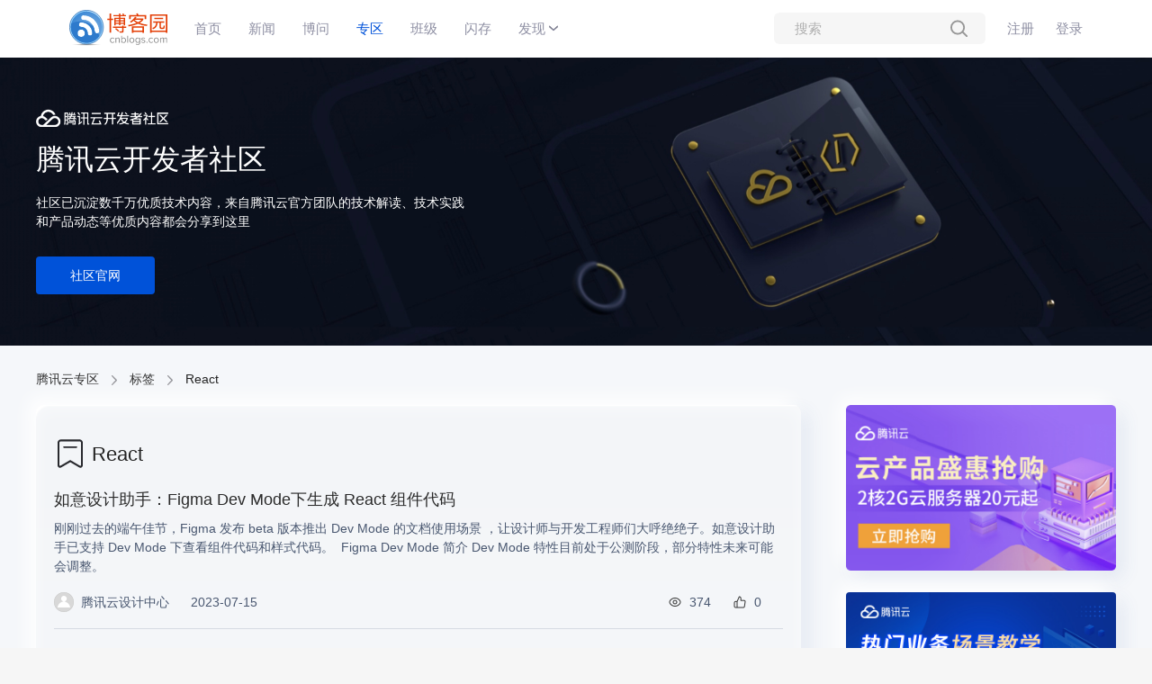

--- FILE ---
content_type: text/html; charset=utf-8
request_url: https://brands.cnblogs.com/tencentcloud/tag/React/1
body_size: 9104
content:
<!DOCTYPE html>
<html lang="zh-cn">
<head>
    <meta charset="utf-8">
    <meta http-equiv="X-UA-Compatible"
          content="IE=edge">
    <meta name="viewport"
          content="width=device-width, initial-scale=1">
    <title>React - 标签页 - 腾讯云专区 - 博客园</title>
    <link rel="stylesheet" href="/dist/tencentcloud/index.css?v=NSiFW9KQynDkKXmRyFYHZN1wMPzBctzO4J9_mgh9jyw">
    <script type="text/javascript">
    var isLogined = false;
    var brand = {
        name: 'tencentcloud',
        title: '腾讯云',
        displayName: '腾讯云'
    };
    </script>
    <script type="text/javascript" src="https://assets.cnblogs.com/scripts/jquery-3.5.1.min.js"></script>
    <script type="text/javascript" src="/dist/tencentcloud/index.js?v=YJ3IO10iIgJnHT0v79e7M67Nk0UWxIrBWI8khLqsyng"></script>
</head>
<body>
    <div class="wrapper">
        <div class="headerpage">
            <div id="top_nav" class="navbar">
    <nav id="nav_main" class="navbar-main">
        <ul id="nav_left" class="navbar-list navbar-left">
            <li class="navbar-branding">
                <a href="https://www.cnblogs.com/" title="开发者的网上家园"><img src="https://www.cnblogs.com/images/logo.svg" alt="博客园Logo" height="100%" /></a>
            </li>
            <li><a href="https://www.cnblogs.com/">首页</a></li>
            <li><a href="https://news.cnblogs.com/">新闻</a></li>
            <li><a href="https://q.cnblogs.com/">博问</a></li>
            <li class="dropdown">
                <div class="dropdown-button">
                    <a href="/" class="active">专区</a>
                </div>
                <div class="dropdown-menu brands-menu">
                            <a href="https://harmonyos.cnblogs.com">HarmonyOS</a>
                            <a href="/zego">ZEGO即构</a>
                            <a href="/tencentcloud">腾讯云</a>
                            <a href="/agora">声网</a>
                            <a href="/aerospike">Aerospike</a>
                            <a href="/openharmony">OpenHarmony</a>
                            <a href="/specdd">SpecDD敏捷开发</a>
                </div>
            </li>
            <li><a href="https://edu.cnblogs.com/">班级</a></li>
            <li><a href="https://ing.cnblogs.com/">闪存</a></li>
            <li class="dropdown">
                <div class="dropdown-button">
                    <a href="javascript:void(0)">发现</a>
                    <img src="/images/pulldown-light.svg" />
                </div>
                <div class="dropdown-menu">
                    <a href="https://home.cnblogs.com/">园子</a>
                    <a href="https://wz.cnblogs.com/">收藏</a>
                    <a href="https://zzk.cnblogs.com/">找找看</a>
                </div>
            </li>
        </ul>
        <ul id="nav_right" class="navbar-list navbar-right">
            <li id="zzk_search" class="navbar-search">
                <input id="zzk_search_input" placeholder="搜索" type="text" onkeydown="return zzk_go_enter(event);" tabindex="3">
                <a id="zzk_search_button" href="javascript:void(0);" onclick="zzk_go()">
                    <img src="/images/search.svg" />
                </a>
            </li>

                <li id="login_area"><a href="https://account.cnblogs.com/signup/">注册</a></li>
                <li><a href="https://account.cnblogs.com/signin/?returnUrl=https://brands.cnblogs.com/">登录</a></li>
        </ul>
    </nav>
    <nav id="nav_mobile"
         class="navbar-mobile">
        <ul class="navbar-list">
            <li class="navbar-branding">
                <a href="https://www.cnblogs.com/" title="开发者的网上家园">
                    <img src="https://www.cnblogs.com/images/logo.svg" alt="博客园Logo" height="100%" />
                </a>
            </li>
        </ul>
        <ul class="navbar-list">
            <li class="dropdown">
                <div class="dropdown-button" onclick="toggleDropdownMenu('#nav_dropdown_menu_brands')">
                    <span>专区</span>
                    <img src="/images/pulldown-light.svg" height="5" />
                </div>
                <div class="dropdown-menu brands-menu" id="nav_dropdown_menu_brands">
                    <a href="/">首页</a>
                            <a href="https://harmonyos.cnblogs.com" onclick="gtag('event', 'click', {
                                             'event_category': 'nav-mobile',
                                             'event_label' : '头部导航-HarmonyOS'
                                        })">
                                HarmonyOS
                            </a>
                            <a href="/zego" onclick="gtag('event', 'click', {
                                             'event_category': 'nav-mobile',
                                             'event_label' : '头部导航-ZEGO即构'
                                        })">
                                ZEGO即构
                            </a>
                            <a href="/tencentcloud" onclick="gtag('event', 'click', {
                                             'event_category': 'nav-mobile',
                                             'event_label' : '头部导航-腾讯云'
                                        })">
                                腾讯云
                            </a>
                            <a href="/agora" onclick="gtag('event', 'click', {
                                             'event_category': 'nav-mobile',
                                             'event_label' : '头部导航-声网'
                                        })">
                                声网
                            </a>
                            <a href="/aerospike" onclick="gtag('event', 'click', {
                                             'event_category': 'nav-mobile',
                                             'event_label' : '头部导航-Aerospike'
                                        })">
                                Aerospike
                            </a>
                            <a href="/openharmony" onclick="gtag('event', 'click', {
                                             'event_category': 'nav-mobile',
                                             'event_label' : '头部导航-OpenHarmony'
                                        })">
                                OpenHarmony
                            </a>
                            <a href="/specdd" onclick="gtag('event', 'click', {
                                             'event_category': 'nav-mobile',
                                             'event_label' : '头部导航-SpecDD敏捷开发'
                                        })">
                                SpecDD敏捷开发
                            </a>
                </div>
            </li>
            <li id="zzk_search" class="navbar-search">
                <input id="zzk_search_input_mobile"
                       placeholder="搜索"
                       type="text"
                       onkeydown="return zzk_go_enter(event);"
                       tabindex="3">
                <a id="zzk_search_button" href="javascript:void(0);" onclick="zzk_go()">
                    <img src="/images/search.svg" />
                </a>
            </li>
                <li id="login_area"><a href="https://account.cnblogs.com/signup/">注册</a></li>
                <li><a href="https://account.cnblogs.com/signin/?returnUrl=https://brands.cnblogs.com/">登录</a></li>
        </ul>
    </nav>
</div>
    <script>var brandName = 'tencentcloud';</script>

        </div>
        <div class="bannerpage">
            <div class="banner">
    <div class="main">
        <div class="introduce">
            <div class="brand-logo">
                <img src="/images/tencentcloud/tencent-cloud-logo.png?v=V6ES43wuFE9_Ad5h4FofXnbKyOs6dJW97XpQXmrS2ro" alt="腾讯云开发者社区" />
            </div>
            <h1>腾讯云开发者社区</h1>
            <p class="brand-intro">社区已沉淀数千万优质技术内容，来自腾讯云官方团队的技术解读、技术实践和产品动态等优质内容都会分享到这里</p>
            <div class="brand-link">
                <a href="https://cloud.tencent.com/developer?fromSource=gwzcw.6511354.6511354.6511354&cps_key=6a15b90f1178f38fb09b07f16943cf3e" target="_blank">社区官网</a>
            </div>
        </div>
    </div>
</div>
        </div>
        <div class="content">
            <div class="main">
                <div class="breadcrumb-nav">
    <a href="/tencentcloud">腾讯云专区</a>
    <img src="/images/page_right.svg" alt="" />
    <a href="javascript:void(0)">标签</a>
    <img src="/images/page_right.svg" alt="" />
    <span class="breadcrumb-nav-current">React</span>
</div>
<div class="flex">
    <div class="article">
        <div class="article-list">
            <div class="headline">
                <div class="tag-icon">
                    <img src="/images/tag.svg" alt="tag" />
                </div>
                <h1>React</h1>
            </div>
                    <div class="article-item">
        <section>
            <div class="title">
                <h2>
                    <a link-mobile-self onclick="ga('send', 'event', 'Link', 'click', 'main-article-list')" href="/tencentcloud/p/16478">
                        如意设计助手：Figma Dev Mode下生成 React 组件代码
                    </a>
                </h2>
            </div>
            <div class="summary">
                <p>刚刚过去的端午佳节，Figma 发布 beta 版本推出 Dev Mode 的文档使用场景 ，让设计师与开发工程师们大呼绝绝子。如意设计助手已支持 Dev Mode 下查看组件代码和样式代码。 ​ Figma Dev Mode 简介 Dev Mode 特性目前处于公测阶段，部分特性未来可能会调整。 </p>
            </div>
            <div class="post-info">
                <div class="author left">
                    <img src="/images/avatar.png" style="width: 22px" alt="" />
                    <span>腾讯云设计中心</span>
                </div>
                <div class="post-date left">
                    <span>2023-07-15</span>
                </div>
                <div class="likes right">
                    <img src="/images/likes.png" alt="" />
                    <span>0</span>
                </div>
                <div class="views right">
                    <img src="/images/views.png" alt="" />
                    <span>374</span>
                </div>
                <div class="clear"></div>
            </div>
        </section>
    </div>
    <div class="article-item">
        <section>
            <div class="title">
                <h2>
                    <a link-mobile-self onclick="ga('send', 'event', 'Link', 'click', 'main-article-list')" href="/tencentcloud/p/16393">
                        helux 2 发布，助你深度了解副作用的双调用机制
                    </a>
                </h2>
            </div>
            <div class="summary">
                <p>react 18 新增了启发式的并发渲染机制，副作用函数会因为组件重渲染可能调用多次，为了帮助用户理清正确的副作用使用方式，在开发模式启用StrictMode时，会刻意的故意调用两次副作用函数，来达到走查用户逻辑的效果，但此举也给部分升级用户带来了困扰，本文将讨论helux如何规避此问题。 helu</p>
            </div>
            <div class="post-info">
                <div class="author left">
                    <img src="/images/avatar.png" style="width: 22px" alt="" />
                    <span>腾讯新闻前端团队</span>
                </div>
                <div class="post-date left">
                    <span>2023-05-30</span>
                </div>
                <div class="likes right">
                    <img src="/images/likes.png" alt="" />
                    <span>0</span>
                </div>
                <div class="views right">
                    <img src="/images/views.png" alt="" />
                    <span>21</span>
                </div>
                <div class="clear"></div>
            </div>
        </section>
    </div>
    <div class="article-item">
        <section>
            <div class="title">
                <h2>
                    <a link-mobile-self onclick="ga('send', 'event', 'Link', 'click', 'main-article-list')" href="/tencentcloud/p/16232">
                        helux，一个鼓励服务注入的响应式react状态库
                    </a>
                </h2>
            </div>
            <div class="summary">
                <p>关于helux helux是一个鼓励服务注入，并支持响应式变更react的全新数据流方案，它的前身是concent（一个类vue开发体验的高性能状态管理框架），但concent自身因为需要兼容class和function保持一致的语法，且为了对其setup功能，导致内部代码量实在太大，压缩后有70多</p>
            </div>
            <div class="post-info">
                <div class="author left">
                    <img src="/images/avatar.png" style="width: 22px" alt="" />
                    <span>腾讯新闻前端团队</span>
                </div>
                <div class="post-date left">
                    <span>2023-04-15</span>
                </div>
                <div class="likes right">
                    <img src="/images/likes.png" alt="" />
                    <span>0</span>
                </div>
                <div class="views right">
                    <img src="/images/views.png" alt="" />
                    <span>29</span>
                </div>
                <div class="clear"></div>
            </div>
        </section>
    </div>
    <div class="article-item">
        <section>
            <div class="title">
                <h2>
                    <a link-mobile-self onclick="ga('send', 'event', 'Link', 'click', 'main-article-list')" href="/tencentcloud/p/15472">
                        使用hel-micro制作远程antd、tdesign-react
                    </a>
                </h2>
            </div>
            <div class="summary">
                <p>hel-micro，模块联邦sdk化，免构建、热更新、工具链无关的微模块方案 ，欢迎关注与了解 制作远程react图形组件库 使用hel-micro模块联邦技术sdk化方案，基于react组件模板制作远程antd库（hel-antd）、远程tdesign-react库（hel-tdesign-rea</p>
            </div>
            <div class="post-info">
                <div class="author left">
                    <img src="/images/avatar.png" style="width: 22px" alt="" />
                    <span>腾讯新闻前端团队</span>
                </div>
                <div class="post-date left">
                    <span>2022-10-04</span>
                </div>
                <div class="likes right">
                    <img src="/images/likes.png" alt="" />
                    <span>0</span>
                </div>
                <div class="views right">
                    <img src="/images/views.png" alt="" />
                    <span>126</span>
                </div>
                <div class="clear"></div>
            </div>
        </section>
    </div>
    <div class="article-item">
        <section>
            <div class="title">
                <h2>
                    <a link-mobile-self onclick="ga('send', 'event', 'Link', 'click', 'main-article-list')" href="/tencentcloud/p/14931">
                        基于业务沉淀组件 => manage-table
                    </a>
                </h2>
            </div>
            <div class="summary">
                <p>2020年下半年，有几张图片刷屏：有人骑在自行车上看书，有人边骑车边用电脑，有人床上铺满了一摞摞书……“边骑车边用电脑”的同学被称为“卷王”登上热搜。 慢慢的这些同学毕业了，卷王带着卷走上了社会，带动了其他人一起卷，卷的人越来越多了，苦不堪言，就导致了一些重复造轮子和造一些毫无意义的轮子的现象出现。</p>
            </div>
            <div class="post-info">
                <div class="author left">
                    <img src="/images/avatar.png" style="width: 22px" alt="" />
                    <span>腾讯新闻前端团队</span>
                </div>
                <div class="post-date left">
                    <span>2022-06-10</span>
                </div>
                <div class="likes right">
                    <img src="/images/likes.png" alt="" />
                    <span>0</span>
                </div>
                <div class="views right">
                    <img src="/images/views.png" alt="" />
                    <span>32</span>
                </div>
                <div class="clear"></div>
            </div>
        </section>
    </div>
    <div class="article-item">
        <section>
            <div class="title">
                <h2>
                    <a link-mobile-self onclick="ga('send', 'event', 'Link', 'click', 'main-article-list')" href="/tencentcloud/p/10646">
                        助力ssr，使用concent为nextjs应用加点料
                    </a>
                </h2>
            </div>
            <div class="summary">
                <p>开源不易，感谢你的支持，❤ star concent^_^ 序言 nextjs是一个非常流行的 React 服务端渲染应用框架，它很轻量，简单易上手，社区活跃，所以当我们使用react写一个需要ssr(server side render)的应用的话，基本都会首选nextjs，concent是一个新</p>
            </div>
            <div class="post-info">
                <div class="author left">
                    <img src="/images/avatar.png" style="width: 22px" alt="" />
                    <span>腾讯新闻前端团队</span>
                </div>
                <div class="post-date left">
                    <span>2020-12-19</span>
                </div>
                <div class="likes right">
                    <img src="/images/likes.png" alt="" />
                    <span>0</span>
                </div>
                <div class="views right">
                    <img src="/images/views.png" alt="" />
                    <span>20</span>
                </div>
                <div class="clear"></div>
            </div>
        </section>
    </div>
    <div class="article-item">
        <section>
            <div class="title">
                <h2>
                    <a link-mobile-self onclick="ga('send', 'event', 'Link', 'click', 'main-article-list')" href="/tencentcloud/p/8781">
                        细聊Concent & Recoil , 探索react数据流的新开发模式
                    </a>
                </h2>
            </div>
            <div class="summary">
                <p>开源不易，感谢你的支持，❤ star me if you like concent ^_^ 序言 之前发表了一篇文章 redux、mobx、concent特性大比拼, 看后生如何对局前辈，吸引了不少感兴趣的小伙伴入群开始了解和使用 concent，并获得了很多正向的反馈，实实在在的帮助他们提高了开发</p>
            </div>
            <div class="post-info">
                <div class="author left">
                    <img src="/images/avatar.png" style="width: 22px" alt="" />
                    <span>腾讯新闻前端团队</span>
                </div>
                <div class="post-date left">
                    <span>2020-06-17</span>
                </div>
                <div class="likes right">
                    <img src="/images/likes.png" alt="" />
                    <span>0</span>
                </div>
                <div class="views right">
                    <img src="/images/views.png" alt="" />
                    <span>20</span>
                </div>
                <div class="clear"></div>
            </div>
        </section>
    </div>
    <div class="article-item">
        <section>
            <div class="title">
                <h2>
                    <a link-mobile-self onclick="ga('send', 'event', 'Link', 'click', 'main-article-list')" href="/tencentcloud/p/7862">
                        redux、mobx、concent特性大比拼, 看后生如何对局前辈
                    </a>
                </h2>
            </div>
            <div class="summary">
                <p>​ 序言 redux、mobx本身是一个独立的状态管理框架，各自有自己的抽象api，以其他UI框架无关（react, vue...），本文主要说的和react搭配使用的对比效果，所以下文里提到的redux、mobx暗含了react-redux、mobx-react这些让它们能够在react中发挥功能</p>
            </div>
            <div class="post-info">
                <div class="author left">
                    <img src="/images/avatar.png" style="width: 22px" alt="" />
                    <span>腾讯新闻前端团队</span>
                </div>
                <div class="post-date left">
                    <span>2020-04-06</span>
                </div>
                <div class="likes right">
                    <img src="/images/likes.png" alt="" />
                    <span>0</span>
                </div>
                <div class="views right">
                    <img src="/images/views.png" alt="" />
                    <span>25</span>
                </div>
                <div class="clear"></div>
            </div>
        </section>
    </div>
    <div class="article-item">
        <section>
            <div class="title">
                <h2>
                    <a link-mobile-self onclick="ga('send', 'event', 'Link', 'click', 'main-article-list')" href="/tencentcloud/p/7768">
                        体验concent依赖收集，赋予react更多想象空间
                    </a>
                </h2>
            </div>
            <div class="summary">
                <p>concent v2版本的发布了，在保留了和v1一模一样的api使用方式上，内置了依赖收集系统，支持同时从状态、计算结果和副作用3个维度收集依赖，建立其精确更新路径，当然也保留了v1的依赖标记特性，支持用户按需选择是让系统自动收集依赖还是人工管理依赖，大多数场景，推荐使用自动收集依赖，除非非常在意渲</p>
            </div>
            <div class="post-info">
                <div class="author left">
                    <img src="/images/avatar.png" style="width: 22px" alt="" />
                    <span>腾讯新闻前端团队</span>
                </div>
                <div class="post-date left">
                    <span>2020-03-20</span>
                </div>
                <div class="likes right">
                    <img src="/images/likes.png" alt="" />
                    <span>0</span>
                </div>
                <div class="views right">
                    <img src="/images/views.png" alt="" />
                    <span>14</span>
                </div>
                <div class="clear"></div>
            </div>
        </section>
    </div>
    <div class="article-item">
        <section>
            <div class="title">
                <h2>
                    <a link-mobile-self onclick="ga('send', 'event', 'Link', 'click', 'main-article-list')" href="/tencentcloud/p/7553">
                        当 Flutter 遇见 Web，会有怎样的秘密？
                    </a>
                </h2>
            </div>
            <div class="summary">
                <p>作者：haigecao，腾讯 CSIG Web 开发工程师 在线教育团队（简称：OED）已经将 Flutter 这样技术在业务中落地了，做为 IMWeb 前端团队的我们也要进行一些尝试。本文从前端角度进行 Flutter 开发的概况描述。主要是为了让您了解和感受一下：Flutter to Web 的</p>
            </div>
            <div class="post-info">
                <div class="author left">
                    <img src="/images/avatar.png" style="width: 22px" alt="" />
                    <span>腾讯技术工程官方号</span>
                </div>
                <div class="post-date left">
                    <span>2020-02-12</span>
                </div>
                <div class="likes right">
                    <img src="/images/likes.png" alt="" />
                    <span>0</span>
                </div>
                <div class="views right">
                    <img src="/images/views.png" alt="" />
                    <span>39</span>
                </div>
                <div class="clear"></div>
            </div>
        </section>
    </div>
    <div class="article-item">
        <section>
            <div class="title">
                <h2>
                    <a link-mobile-self onclick="ga('send', 'event', 'Link', 'click', 'main-article-list')" href="/tencentcloud/p/7515">
                        【Concent杂谈】精确更新策略
                    </a>
                </h2>
            </div>
            <div class="summary">
                <p>一晃就到2020年了，时间过得真的是飞快，伴随着q群一些热心小伙伴的反馈和我个人实际的业务落地场景，Concent已进入一个非常稳定的运行阶段了，在此开年之际，新开一个杂谈系列，会不定期更新，用于做一些总结或者回顾，内容比较随心，想到哪里写到哪里，不会抬拘于风格和形式，重在探讨和温故知新，并激发灵感</p>
            </div>
            <div class="post-info">
                <div class="author left">
                    <img src="/images/avatar.png" style="width: 22px" alt="" />
                    <span>腾讯新闻前端团队</span>
                </div>
                <div class="post-date left">
                    <span>2020-01-15</span>
                </div>
                <div class="likes right">
                    <img src="/images/likes.png" alt="" />
                    <span>0</span>
                </div>
                <div class="views right">
                    <img src="/images/views.png" alt="" />
                    <span>25</span>
                </div>
                <div class="clear"></div>
            </div>
        </section>
    </div>
    <div class="article-item">
        <section>
            <div class="title">
                <h2>
                    <a link-mobile-self onclick="ga('send', 'event', 'Link', 'click', 'main-article-list')" href="/tencentcloud/p/7457">
                        腾讯高性能跨端框架 Hippy 正式开源
                    </a>
                </h2>
            </div>
            <div class="summary">
                <p>Hippy介绍视频 简介 Hippy 是一款高性能跨端开发框架，为前端开发者提供他们所熟悉的 React、Vue 来进行高性能跨端开发，克服了 H5 开发时受浏览器接口和实现不统一的限制，能够充分使用客户端能力，并保留了 H5 开发的灵活性。 该项目在腾讯内部已经运行达3年之久，已经跨 BG 共有 </p>
            </div>
            <div class="post-info">
                <div class="author left">
                    <img src="/images/avatar.png" style="width: 22px" alt="" />
                    <span>腾讯开源</span>
                </div>
                <div class="post-date left">
                    <span>2019-12-30</span>
                </div>
                <div class="likes right">
                    <img src="/images/likes.png" alt="" />
                    <span>0</span>
                </div>
                <div class="views right">
                    <img src="/images/views.png" alt="" />
                    <span>64</span>
                </div>
                <div class="clear"></div>
            </div>
        </section>
    </div>
    <div class="article-item">
        <section>
            <div class="title">
                <h2>
                    <a link-mobile-self onclick="ga('send', 'event', 'Link', 'click', 'main-article-list')" href="/tencentcloud/p/7278">
                        应战Vue3 setup，Concent携手React出招了！
                    </a>
                </h2>
            </div>
            <div class="summary">
                <p>vue3里的setup特性提出很久了，如果有了setup特性的加持，react应用是不是能变得更加犀利，代码组织方式是不是将具有更大的想象空间呢？ 序言 大概是在6月份左右在某乎看到了Vue Function-based API RFC这篇文章，给了我极大的灵感，在这之前我一直有一个想法，想统一函数</p>
            </div>
            <div class="post-info">
                <div class="author left">
                    <img src="/images/avatar.png" style="width: 22px" alt="" />
                    <span>腾讯新闻前端团队</span>
                </div>
                <div class="post-date left">
                    <span>2019-11-18</span>
                </div>
                <div class="likes right">
                    <img src="/images/likes.png" alt="" />
                    <span>0</span>
                </div>
                <div class="views right">
                    <img src="/images/views.png" alt="" />
                    <span>9</span>
                </div>
                <div class="clear"></div>
            </div>
        </section>
    </div>
    <div class="article-item">
        <section>
            <div class="title">
                <h2>
                    <a link-mobile-self onclick="ga('send', 'event', 'Link', 'click', 'main-article-list')" href="/tencentcloud/p/7223">
                        concent 骚操作之组件创建&状态更新
                    </a>
                </h2>
            </div>
            <div class="summary">
                <p>❤ star me if you like concent ^_^ 进化中的组件 随着react 16.8发布了稳定版本的hook特性，原来官网文档里对SFC的描述也修改为了FC，即无状态函数组件变更为了函数组件，官方代言人Dan Abramov也在各种场合开始向社区力推hook，将其解读为下一个5</p>
            </div>
            <div class="post-info">
                <div class="author left">
                    <img src="/images/avatar.png" style="width: 22px" alt="" />
                    <span>腾讯新闻前端团队</span>
                </div>
                <div class="post-date left">
                    <span>2019-11-03</span>
                </div>
                <div class="likes right">
                    <img src="/images/likes.png" alt="" />
                    <span>0</span>
                </div>
                <div class="views right">
                    <img src="/images/views.png" alt="" />
                    <span>23</span>
                </div>
                <div class="clear"></div>
            </div>
        </section>
    </div>
    <div class="article-item">
        <section>
            <div class="title">
                <h2>
                    <a link-mobile-self onclick="ga('send', 'event', 'Link', 'click', 'main-article-list')" href="/tencentcloud/p/7194">
                        令人惊叹的前端路由原理解析和实现方式
                    </a>
                </h2>
            </div>
            <div class="summary">
                <p>在单页应用如此流行的今天，曾经令人惊叹的前端路由已经成为各大框架的基础标配，每个框架都提供了强大的路由功能，导致路由实现变的复杂。想要搞懂路由内部实现还是有些困难的，但是如果只想了解路由实现基本原理还是比较简单的。本文针对前端路由主流的实现方式 hash 和 history，提供了原生JS/Reac</p>
            </div>
            <div class="post-info">
                <div class="author left">
                    <img src="/images/avatar.png" style="width: 22px" alt="" />
                    <span>腾讯技术工程官方号</span>
                </div>
                <div class="post-date left">
                    <span>2019-10-29</span>
                </div>
                <div class="likes right">
                    <img src="/images/likes.png" alt="" />
                    <span>0</span>
                </div>
                <div class="views right">
                    <img src="/images/views.png" alt="" />
                    <span>32</span>
                </div>
                <div class="clear"></div>
            </div>
        </section>
    </div>

        </div>
        <div class="paging-block">
    <ul>
                        <li class="current">
                            <a href="/tencentcloud/tag/React/1">1</a>
                        </li>
                        <li class="">
                            <a href="/tencentcloud/tag/React/2">2</a>
                        </li>
                        <li class="">
                            <a href="/tencentcloud/tag/React/3">3</a>
                        </li>
            <li>
                <a href="/tencentcloud/tag/React/2"><img src="/home-zone/images/page_right.svg" /></a>
            </li>
        <div class="clear"></div>
    </ul>
</div>

    </div>

    <div class="sidebar">
    
<!-- 侧边横幅 -->
    <div class="card sidebar-banner" id="side-banner">
        <a href="https://cloud.tencent.com/act?fromSource=gwzcw.6511354.6511354.6511354&amp;cps_key=6a15b90f1178f38fb09b07f16943cf3e" onclick="clickBanner(1520);ga('send', 'event', 'Link', 'click', 'agora-side-banner'); reportHarmonyOSEvent('sidebar-banner', 'click-腾讯云产品')" target="_blank">
            <figure class="sidebar-banner-figure">
                <img src="https://img2022.cnblogs.com/blog/1621547/202208/1621547-20220808163118446-1205221286.png" alt="" />
            </figure>
        </a>
    </div>
    <div class="card sidebar-banner" id="side-banner">
        <a href="https://cloud.tencent.com/act/pro/developer_business-scenario?fromSource=gwzcw.6511354.6511354.6511354&amp;cps_key=6a15b90f1178f38fb09b07f16943cf3e" onclick="clickBanner(1530);ga('send', 'event', 'Link', 'click', 'agora-side-banner'); reportHarmonyOSEvent('sidebar-banner', 'click-个人开发者云上专享')" target="_blank">
            <figure class="sidebar-banner-figure">
                <img src="https://img2022.cnblogs.com/blog/1/202210/1-20221028110117925-1984605161.jpg" alt="" />
            </figure>
        </a>
    </div>

    
    
<div class="card free-products-bg">
    <div class="card-theme">
        <div class="headline-icon-small">
            <img src="/images/tencentcloud/product.png" alt="free-products" />
            <h3>免费产品</h3>
        </div>
    </div>
    <div class="card-content">
        <ul class="top-ranking">
                <li>
                    <a href="/tencentcloud/p/3047" target="_blank">
                        福利1&#xFF1A;免费领服务器
                    </a>
                </li>
                <li>
                    <a href="/tencentcloud/p/3048" target="_blank">
                        福利2&#xFF1A;免费续时长
                    </a>
                </li>
                <li>
                    <a href="/tencentcloud/p/3049" target="_blank">
                        实时音视频 TRTC&#xFF0C;10000分钟额度&#xFF0C;免费体验12个月
                    </a>
                </li>
                <li>
                    <a href="/tencentcloud/p/3050" target="_blank">
                        对象存储 COS&#xFF0C;1TB容量&#xFF0C;免费体验6个月
                    </a>
                </li>
                <li>
                    <a href="/tencentcloud/p/3051" target="_blank">
                        内容分发网络 CDN&#xFF0C;100GB流量&#xFF0C;免费体验1个月
                    </a>
                </li>
        </ul>
    </div>
</div>


    
    <div class="card most-recommended-bg">
        <div class="card-theme">
            <div class="headline-icon-small">
                <img src="/images/tencentcloud/recommend.png" alt="most-recommended" />
                <h3>推荐排行</h3>
            </div>
            <div class="view-more">
                <a href="https://cloud.tencent.com/developer/column?fromSource=gwzcw.6511354.6511354.6511354&cps_key=6a15b90f1178f38fb09b07f16943cf3e" target="_blank">更多 &gt;</a>
            </div>
        </div>
        <div class="card-content">
            <ul class="top-ranking">
                    <li>
                        <a target="_blank" href="/tencentcloud/p/16709">
                            一文讲透Redis分布式锁安全问题
                        </a>
                    </li>
                    <li>
                        <a target="_blank" href="/tencentcloud/p/15972">
                            深度复盘-重启 etcd 引发的异常
                        </a>
                    </li>
                    <li>
                        <a target="_blank" href="/tencentcloud/p/15892">
                            ClickHouse 查询优化详细介绍
                        </a>
                    </li>
                    <li>
                        <a target="_blank" href="/tencentcloud/p/3040">
                            MySQL 内核深度优化
                        </a>
                    </li>
                    <li>
                        <a target="_blank" href="/tencentcloud/p/3037">
                            腾讯云分布式高可靠消息队列 CMQ 架构
                        </a>
                    </li>
                    <li>
                        <a target="_blank" href="/tencentcloud/p/15772">
                            深入学习IO多路复用 select/poll/epoll 实现原理
                        </a>
                    </li>
                    <li>
                        <a target="_blank" href="/tencentcloud/p/12383">
                            一文读懂云函数 SCF 如何进行依赖安装
                        </a>
                    </li>
                    <li>
                        <a target="_blank" href="/tencentcloud/p/10764">
                            80% or 90%？--告警设置之动态阈值最佳实践
                        </a>
                    </li>
                    <li>
                        <a target="_blank" href="/tencentcloud/p/10763">
                            建设开源生态，我们是认真的！
                        </a>
                    </li>
                    <li>
                        <a target="_blank" href="/tencentcloud/p/10762">
                            QQ浏览器大盘指标体系搭建与拆解
                        </a>
                    </li>
            </ul>
        </div>
    </div>


    
<!-- 官方网站 -->
<div class="card official-web-bg">
    <div class="card-theme">
        <div class="headline-icon-small">
            <img src="/images/tencentcloud/official-web.png" alt="official-web" />
            <h3>官方网站</h3>
        </div>
    </div>
    <div class="card-content official-content">
        <div class="official-avatar">
            <a href="https://cloud.tencent.com/developer?fromSource=gwzcw.6511354.6511354.6511354&cps_key=6a15b90f1178f38fb09b07f16943cf3e" target="_blank">
                <img src="/images/tencentcloud/official-web-logo.png" alt="official-web-logo">
            </a>
        </div>
        <div class="official-info">
            <div class="official-name">
                <a href="https://cloud.tencent.com/developer?fromSource=gwzcw.6511354.6511354.6511354&cps_key=6a15b90f1178f38fb09b07f16943cf3e" target="_blank">
                    腾讯云开发者社区
                </a>
            </div>
            <div class="official-web-btn">
                <a href="https://cloud.tencent.com/developer?fromSource=gwzcw.6511354.6511354.6511354&cps_key=6a15b90f1178f38fb09b07f16943cf3e" target="_blank">
                    进入官网
                </a>
            </div>
        </div>
    </div>
</div>
    
    
    <!-- 热门标签 -->
    <div class="card hot-tags-bg">
        <div class="card-theme">
            <div class="headline-icon-small">
                <img src="/images/tencentcloud/tag.png" alt="hot-tags" />
                <h3>热门标签</h3>
            </div>
        </div>
        <div class="card-content">
                <a href="/tencentcloud/tag/大数据" class="hot-tag">
                    大数据
                    (866)
                </a>
                <a href="/tencentcloud/tag/腾讯云" class="hot-tag">
                    腾讯云
                    (593)
                </a>
                <a href="/tencentcloud/tag/数据库" class="hot-tag">
                    数据库
                    (572)
                </a>
                <a href="/tencentcloud/tag/微信" class="hot-tag">
                    微信
                    (563)
                </a>
                <a href="/tencentcloud/tag/安全" class="hot-tag">
                    安全
                    (562)
                </a>
                <a href="/tencentcloud/tag/企业" class="hot-tag">
                    企业
                    (398)
                </a>
                <a href="/tencentcloud/tag/开源" class="hot-tag">
                    开源
                    (382)
                </a>
                <a href="/tencentcloud/tag/AI 人工智能" class="hot-tag">
                    AI 人工智能
                    (360)
                </a>
        </div>
    </div>

</div>
</div>
            </div>
        </div>
        <div class="footerpage">
            <footer>
    <div class="main footer-info">
                <p class="footer-brand-info">
                    <a href="/tencentcloud" target="_blank">
                        TencentCloud
                    </a>
                </p>
        <p>
            <a href="https://about.cnblogs.com/">关于博客园</a>
            <a href="https://about.cnblogs.com/contact">联系我们</a>
            <a href="https://about.cnblogs.com/ad">广告服务</a>
            <a href="https://about.cnblogs.com/brandzone">专区合作</a>
            <span>&copy;2004-2026</span>
            <a href="https://www.cnblogs.com/">博客园</a>
            <span>保留所有权利</span>
            <a href="https://beian.miit.gov.cn" target="_blank">浙ICP备2021040463号-3</a>
        </p>
    </div>
</footer>
<!-- Google tag (gtag.js) -->
<script async src="https://www.googletagmanager.com/gtag/js?id=G-EWDMHPT0JG"></script>
<script>
    window.dataLayer = window.dataLayer || [];
    function gtag() { dataLayer.push(arguments); }
    gtag('js', new Date());
    gtag('config', 'G-EWDMHPT0JG');
</script>


        </div>
    </div>
</body>
</html>

--- FILE ---
content_type: text/css
request_url: https://brands.cnblogs.com/dist/tencentcloud/index.css?v=NSiFW9KQynDkKXmRyFYHZN1wMPzBctzO4J9_mgh9jyw
body_size: 5437
content:
a,abbr,acronym,address,applet,article,aside,audio,b,big,blockquote,body,canvas,caption,center,cite,code,dd,del,details,dfn,div,dl,dt,em,embed,fieldset,figcaption,figure,footer,form,h1,h2,h3,h4,h5,h6,header,hgroup,html,i,iframe,img,ins,kbd,label,legend,li,mark,menu,nav,object,ol,output,p,pre,q,ruby,s,samp,section,small,span,strike,strong,sub,summary,sup,table,tbody,td,tfoot,th,thead,time,tr,tt,u,ul,var,video{margin:0;padding:0;border:0;font-size:100%;font:inherit;vertical-align:baseline}:focus{outline:0!important}article,aside,details,figcaption,figure,footer,header,hgroup,menu,nav,section{display:block}body{line-height:1}ol,ul{list-style:none}blockquote,q{quotes:none}blockquote:after,blockquote:before,q:after,q:before{content:"";content:none}input[type=search]::-webkit-search-cancel-button,input[type=search]::-webkit-search-decoration,input[type=search]::-webkit-search-results-button,input[type=search]::-webkit-search-results-decoration{-webkit-appearance:none;-moz-appearance:none}input[type=search]{-webkit-appearance:none;-moz-appearance:none}audio,canvas,video{display:inline-block;*display:inline;*zoom:1;max-width:100%}audio:not([controls]){display:none;height:0}[hidden]{display:none}html{font-size:100%;-webkit-text-size-adjust:100%;-ms-text-size-adjust:100%}a:focus{outline:thin dotted}a:active,a:hover{outline:0}img{border:0;-ms-interpolation-mode:bicubic}figure,form{margin:0}fieldset{border:1px solid silver;margin:0 2px;padding:.35em .625em .75em}legend{border:0;padding:0;white-space:normal;*margin-left:-7px}button,input,select,textarea{font-size:100%;margin:0;vertical-align:baseline;*vertical-align:middle}button,input{line-height:normal}button,select{text-transform:none}button,html input[type=button],input[type=reset],input[type=submit]{-webkit-appearance:button;cursor:pointer;*overflow:visible}button[disabled],html input[disabled]{cursor:default}input[type=checkbox],input[type=radio]{box-sizing:border-box;padding:0;*height:13px;*width:13px}input[type=search]{-webkit-appearance:textfield;-moz-box-sizing:content-box;-webkit-box-sizing:content-box;box-sizing:content-box}input[type=search]::-webkit-search-cancel-button,input[type=search]::-webkit-search-decoration{-webkit-appearance:none}button::-moz-focus-inner,input::-moz-focus-inner{border:0;padding:0}textarea{overflow:auto;vertical-align:top}table{border-collapse:collapse;border-spacing:0}button,html,input,select,textarea{color:#222}::-moz-selection{background:#b3d4fc;text-shadow:none}::selection{background:#b3d4fc;text-shadow:none}img{vertical-align:middle}fieldset{border:0;margin:0;padding:0}textarea{resize:vertical}.chromeframe{margin:.2em 0;background:#ccc;color:#000;padding:.2em 0}
.banner{height:320px;display:flex;align-items:center;background-image:url(/images/tencentcloud/tencent-cloud-banner.jpg);background-size:100%}.introduce{max-width:480px}.brand-logo{margin-bottom:20px}.brand-logo>img{height:20px}.introduce>h1{color:#fff;font-size:32px;font-weight:500;margin-bottom:22px}.brand-intro{color:#fff;font-size:14px;font-weight:300;line-height:1.5;font-family:PingFangSC-Regular,sans-serif}.brand-link{margin-top:28px}.brand-link>a{padding:2px 38px;font-size:14px;color:#fff;font-weight:500;line-height:38px;border-radius:4px;display:inline-block;background-color:#0052d9}.brand-link>a:hover{background-color:rgba(0,82,217,.85)}
.footer-info{padding:20px 0;margin-top:30px;line-height:1.5;text-align:center;border-top:1px solid #ededed}.footer-info p{color:#a3a3a3;font-size:13px;padding-bottom:8px}.footer-info>p>a{color:#a3a3a3;margin:0 6px;outline:none}.footer-info>p>a:hover{text-decoration:underline}
.navbar a{color:#8d8ea2;text-decoration:none;outline:none}.navbar a.active{font-weight:400}.navbar .avatar,.navbar>nav .navbar-avatar{border-radius:50%}.navbar .dropdown .dropdown-menu{background:#fff}.navbar{display:-webkit-box;display:-webkit-flex;display:-ms-flexbox;display:flex;-webkit-box-orient:vertical;-webkit-box-direction:normal;-webkit-flex-direction:column;-ms-flex-direction:column;flex-direction:column;-webkit-box-align:center;-webkit-align-items:center;-ms-flex-align:center;align-items:center;background-color:#fff;-webkit-box-shadow:0 2px 5px 0 hsla(0,0%,76%,.5);box-shadow:0 2px 5px 0 hsla(0,0%,76%,.5);padding:11px 20px 13px}@media screen and (min-width:991px){.navbar{padding-left:10%;padding-right:10%}}.navbar>.navbar-mobile{display:none}.navbar>nav{display:-webkit-box;display:-webkit-flex;display:-ms-flexbox;display:flex;font-size:15px;color:#8d8ea2;-webkit-box-orient:horizontal;-webkit-box-direction:normal;-webkit-flex-direction:row;-ms-flex-direction:row;flex-direction:row;-webkit-flex-wrap:nowrap;-ms-flex-wrap:nowrap;flex-wrap:nowrap;-webkit-box-align:center;-webkit-align-items:center;-ms-flex-align:center;align-items:center;-webkit-box-pack:justify;-webkit-justify-content:space-between;-ms-flex-pack:justify;justify-content:space-between;width:100%;max-width:1292px}.navbar>nav .navbar-branding{height:40px;-webkit-flex-shrink:0;-ms-flex-negative:0;flex-shrink:0}.navbar>nav .navbar-branding img{display:block}.navbar>nav .navbar-left>:not(:first-child){margin-left:30px}.navbar>nav .navbar-right>:not(:first-child){margin-left:24px}.navbar>nav .navbar-list{display:-webkit-box;display:-webkit-flex;display:-ms-flexbox;display:flex;-webkit-box-orient:horizontal;-webkit-box-direction:normal;-webkit-flex-direction:row;-ms-flex-direction:row;flex-direction:row;-webkit-box-align:center;-webkit-align-items:center;-ms-flex-align:center;align-items:center;-webkit-flex-wrap:nowrap;-ms-flex-wrap:nowrap;flex-wrap:nowrap;list-style:none;white-space:nowrap}.navbar-list>li>a:hover{color:#0052d9}.navbar>nav .navbar-search{padding:5px 20px;display:-webkit-box;display:-webkit-flex;display:-ms-flexbox;display:flex;-webkit-box-orient:horizontal;-webkit-box-direction:normal;-webkit-flex-direction:row;-ms-flex-direction:row;flex-direction:row;-webkit-box-align:center;-webkit-align-items:center;-ms-flex-align:center;align-items:center;border-radius:6px;background-color:#f6f6f6}.navbar>nav .navbar-search img{width:19px;height:19px}.navbar>nav .navbar-search>input{border:none;outline:none;background:none;width:170px;font-size:inherit;color:#8d8ea2}.navbar>nav .navbar-search>input::-webkit-input-placeholder{color:#afafaf;opacity:1}.navbar>nav .navbar-search>input::-moz-placeholder{color:#afafaf;opacity:1}.navbar>nav .navbar-search>input:-ms-input-placeholder,.navbar>nav .navbar-search>input::-ms-input-placeholder{color:#afafaf;opacity:1}.navbar>nav .navbar-search>input::placeholder{color:#afafaf;opacity:1}.navbar>nav .navbar-icon{width:24px;height:24px}.navbar>nav .navbar-avatar,.navbar>nav .navbar-icon{display:block;-webkit-flex-shrink:0;-ms-flex-negative:0;flex-shrink:0}.navbar>nav .navbar-avatar{width:30px;height:30px}@media screen and (min-width:769px){.dropdown:hover .dropdown-menu{max-height:1000px;z-index:1000}}@media only screen and (max-width:991px){.navbar{padding:7px 8px 9px;-webkit-box-shadow:0 2px 5px 0 hsla(0,0%,76%,.5);box-shadow:0 2px 5px 0 hsla(0,0%,76%,.5);position:relative;z-index:2;-webkit-box-pack:center;-webkit-justify-content:center;-ms-flex-pack:center;justify-content:center}.navbar>.navbar-main{display:none}.navbar .navbar-mobile{font-weight:500;display:-webkit-box;display:-webkit-flex;display:-ms-flexbox;display:flex;-webkit-box-orient:horizontal;-webkit-box-direction:normal;-webkit-flex-direction:row;-ms-flex-direction:row;flex-direction:row;-webkit-box-align:center;-webkit-align-items:center;-ms-flex-align:center;align-items:center;-webkit-box-pack:justify;-webkit-justify-content:space-between;-ms-flex-pack:justify;justify-content:space-between}.navbar .navbar-mobile>.navbar-list{width:100%;-webkit-box-flex:0;-webkit-flex:0;-ms-flex:0;flex:0;display:flex;justify-content:space-between}.navbar .navbar-mobile>.navbar-list:first-child{flex-grow:1;margin-right:8px}.navbar .navbar-mobile>.navbar-list>:not(:first-child){margin-left:11px}.navbar-mobile .dropdown{margin-left:8px!important;font-weight:400}.navbar .navbar-mobile>.navbar-list>.navbar-branding{height:26px}.navbar .navbar-mobile>.navbar-list>.navbar-search{padding:3px 11px;font-size:16px}.navbar .navbar-mobile>.navbar-list>.navbar-search img{width:16px;height:16px}.navbar .navbar-mobile>.navbar-list>.navbar-search>input{width:85px}.navbar .navbar-mobile>.navbar-list .navbar-avatar{width:27px;height:27px}.navbar .navbar-mobile>.navbar-list .navbar-icon{width:24px;height:24px}}.article-details{flex-grow:1}.article-details #neighbouring-articles div a{color:#000;font-size:14px;line-height:2}.article-details #neighbouring-articles div a:hover span{color:#0052d9;text-decoration:underline}.post-info-bar{margin:14px 0 24px;display:flex;justify-content:space-between;flex-wrap:wrap;padding-top:10px}.post-info-bar a,.post-info-bar ul li{display:flex;align-items:center}.post-info-bar ul{display:flex;margin-bottom:10px}.post-info-bar ul li{white-space:nowrap;margin-right:12px}@media screen and (min-width:578px){.post-info-bar ul li{margin-right:24px}}.post-info-bar ul li:last-child{margin-right:5px}.post-info-bar .category-label{float:right;margin-right:0}.post-info-bar .category-label a{color:#0052d9;border:1px solid #0052d9}.post-abstract{border-radius:2px;background-color:#e6f4ff}.post-content{-webkit-font-smoothing:antialiased}.post-content>* img{display:block;margin:0 auto}.post-content,.post-content>div,.post-content p{font-size:16px;line-height:2;color:#333}.post-content ul li{list-style:initial}.post-content ol li{list-style:decimal}.post-content li{line-height:2}.post-content table thead th:empty{display:none}.post-content-picture{max-width:752px;margin:0 auto;text-align:center}.picture-description{color:#666a75;font-size:14px;padding-top:12px;display:block}.post-recommend{text-align:center;margin:30px 0 18px}.post-recommend button{border:none;outline:none;padding:10px 20px;border-radius:4px;background-color:#fcfcfc;box-shadow:0 1px 2px 0 hsla(0,0%,67%,.5)}.post-recommend button>span{color:#474747;font-size:15px;font-weight:300;padding-left:4px;vertical-align:middle}.post-recommend button #like-count{font-size:14px;padding:0;min-width:16px;height:16px;line-height:16px;text-align:center;color:#0052d9;display:inline-block}.post-recommend button .btn-like-icon{color:#0052d9}.post-recommend button .btn-like-icon i.iconfont{font-size:22px}.post-recommend button .btn-like-text{color:rgba(0,0,0,.85)}.post-recommend .liked .btn-like-text{color:#0052d9;font-weight:400}.btn-primary{background-color:#0052d9;padding:6px 12px;border:none;outline:none;color:#fff;font-size:14px;border-radius:3px;user-select:none}.btn-primary:hover{background-color:#2575e6}.like-error-info,.like-progress-info{font-size:12px;margin-top:4px;color:#ff4d4f}.like-error-info{color:#ff4d4f}.like-progress-info{color:#adff2f}body{height:100vh;font-family:Helvetica Neue,PingFang SC,Hiragino Sans GB,Microsoft YaHei UI,Microsoft YaHei,Arial,sans-serif;background-color:#fff}.wrapper{min-height:100%;display:flex;flex-direction:column;justify-content:space-between}a{color:rgba(0,0,0,.85)}.main{max-width:1292px}@media only screen and (max-width:991px){.main{flex-direction:column}}.main .flex{display:flex}@media only screen and (max-width:991px){.main .flex{flex-direction:column}}.content{margin-top:20px;padding:0 129px}@media only screen and (min-width:768px) and (max-width:991px){.content{padding:0 20px}}@media only screen and (max-width:767px){.content{padding:0 10px}}input[type=text]{padding:4px 3px;border:1px solid #e6e6e6;border-radius:3px}input[type=text]:hover{border:1px solid #0052d9}input[type=text]:focus{border:1px solid #2575e6}.text-success{color:#52c41a}.text-primary{color:rgba(0,0,0,.85)}@font-face{font-family:iconfont;src:url("//at.alicdn.com/t/font_1998298_137h6jwn9k8e.eot");src:url("//at.alicdn.com/t/font_1998298_137h6jwn9k8e.eot?#iefix") format("embedded-opentype"),url("//at.alicdn.com/t/font_1998298_137h6jwn9k8e.woff2") format("woff2"),url("//at.alicdn.com/t/font_1998298_137h6jwn9k8e.woff") format("woff"),url("//at.alicdn.com/t/font_1998298_137h6jwn9k8e.ttf") format("truetype"),url("//at.alicdn.com/t/font_1998298_137h6jwn9k8e.svg#iconfont") format("svg")}.iconfont{font-family:iconfont!important;font-size:16px;font-style:normal;-webkit-font-smoothing:antialiased;-webkit-text-stroke-width:.2px;-moz-osx-font-smoothing:grayscale}.dropdown{display:-webkit-inline-flex;display:-ms-inline-flexbox;display:inline-flex;position:relative}.dropdown>.dropdown-button{display:-webkit-box;display:-webkit-flex;display:-ms-flexbox;display:flex;-webkit-box-orient:horizontal;-webkit-box-direction:normal;-webkit-flex-direction:row;-ms-flex-direction:row;flex-direction:row;-webkit-box-align:center;-webkit-align-items:center;-ms-flex-align:center;align-items:center;white-space:nowrap}.dropdown>.dropdown-button>:not(:first-child){margin-left:4px}.dropdown>.dropdown-menu{text-align:center;padding-left:10px;padding-right:10px;-webkit-transition:all .5s ease,max-height .5s ease;-o-transition:all .5s ease,max-height .5s ease;transition:all .5s ease,max-height .5s ease;max-height:0;overflow:hidden;position:absolute;top:100%;left:-52px;right:-52px;border-radius:2px;min-width:5em;margin-top:8px;background-color:#fff;box-shadow:2px 2px 13px 0 hsla(0,0%,83%,.5)}.dropdown>.dropdown-menu>:not(:last-child){padding-bottom:14px}.dropdown>.dropdown-menu>:first-child{margin-top:10px}.dropdown>.dropdown-menu>:last-child{margin-bottom:10px}.dropdown>.dropdown-menu>:hover{color:#0052d9}.dropdown>.dropdown-menu>*{display:block}.text-danger{color:red}.text-underline{text-decoration:underline}#like-count{font-size:14px;padding:0;min-width:16px;height:16px;line-height:16px;text-align:center;color:#65b1fe;display:inline-block}#btn-like:active #like-count{transform:scale(.7);transform-origin:center -8px;transition:ease;transition-duration:.1s}.disabled{pointer-events:none;opacity:.6;user-select:none}a[class*=link-]{display:inline-flex}.sidebar{width:300px;max-width:300px;min-width:300px;margin-left:50px}.card{margin-bottom:24px;border-radius:8px;padding:36px 20px;background-size:cover;background-color:#fff;background-repeat:no-repeat;box-shadow:-8px -8px 20px 0 #fff,8px 8px 20px 0 rgba(55,99,170,.1),inset 0 4px 20px 0 hsla(0,0%,100%,.5)}.card-theme{display:flex;align-items:center;margin-bottom:18px;justify-content:space-between}.card-theme h3{font-size:18px;line-height:1.5;font-weight:500;display:inline-block}.card-theme .view-more>a{font-size:14px;color:#0052d9}.official-content{display:flex;align-items:center;justify-content:space-between;padding:0 12px}.official-avatar img{height:90px}.official-name>a{color:#222;font-size:16px;font-weight:500}.official-web-btn{margin-top:20px;text-align:center}.official-web-btn>a{color:#fff;font-size:14px;padding:0 26px;line-height:34px;border-radius:4px;display:inline-block;background-color:#0052d9}.official-web-btn>a:hover{background-color:rgba(0,82,217,.85)}.card-content>.hot-tag{font-size:12px;color:#495770;font-weight:400;line-height:28px;padding:0 10px;margin:0 6px 10px 0;border-radius:4px;display:inline-block;border:1px solid #d6dbe3}.card-content>.hot-tag:hover{color:#444;background-color:rgba(214,219,227,.2)}.top-ranking{padding-left:14px}.top-ranking li{color:#495770;font-size:14px;line-height:1.5;padding-bottom:12px;list-style:disc}.top-ranking li a{color:#495770}.top-ranking li a:hover{color:#0052d9}.sidebar-banner{padding:0}.sidebar-banner img{width:100%;border-radius:4px}.official-web-bg{background-image:url(/images/tencentcloud/bg-official.jpg)}.hot-tags-bg{background-image:url(/images/tencentcloud/bg-tag.png)}.most-recommended-bg{background-image:url(/images/tencentcloud/bg-recommend.jpg)}.question-column-bg{background-image:url(/images/tencentcloud/bg-question.png)}.free-products-bg{background-image:url(/images/tencentcloud/bg-product.jpg)}.markdown-body a{color:#8d8ea2!important}.markdown-body a:hover{color:#0366d6!important}.markdown-body :not(pre) code{color:#0abf5b!important;background-color:#f3f5f9!important}.markdown-body code{padding:0 6px!important;margin:0 4px!important;border-radius:4px!important}.hljs{background:#50556b!important;color:#ccc!important;border:unset!important}.hljs-addition,.hljs-attribute,.hljs-section,.hljs-string,.hljs-template-tag,.hljs-template-variable,.hljs-title,.hljs-type{color:#7ec699!important}.hljs-formula,.hljs-function,.hljs-name,.hljs-number{color:#f08d49!important}.hljs-attr,.hljs-class,.hljs-literal{color:#f8c555!important}.hljs-built_in,.hljs-keyword,.hljs-selector-tag{color:#cc99cd!important}.hljs-bullet,.hljs-deletion,.hljs-link,.hljs-meta,.hljs-meta-keyword,.hljs-operator,.hljs-params,.hljs-regexp,.hljs-selector-attr,.hljs-selector-class,.hljs-selector-id,.hljs-selector-pseudo,.hljs-symbol{color:#67cdcc!important}.hljs-tag{color:#ccc!important}.hljs-comment,.hljs-doctag,.hljs-quote,.hljs-variable{color:#999!important}.hljs-emphasis{font-style:italic}.hljs-strong{font-weight:700}body{font-family:-apple-system,Noto Sans,Helvetica Neue,Helvetica,Nimbus Sans L,Arial,Liberation Sans,PingFang SC,Hiragino Sans GB,Noto Sans CJK SC,Source Han Sans SC,Source Han Sans CN,Microsoft YaHei,Wenquanyi Micro Hei,WenQuanYi Zen Hei,ST Heiti,SimHei,WenQuanYi Zen Hei Sharp,sans-serif;font-weight:400;-webkit-font-smoothing:antialiased;-moz-osx-font-smoothing:auto;background-color:#f6f6f6}a{color:#8d8ea2;text-decoration:none;outline:none}.main{width:1200px;margin:0 auto}.left{float:left}.right{float:right}.clear{clear:both}.flex{display:flex}.align-items-center{align-items:center}.wrapper{background-color:#f5f7fa}@media screen and (min-width:991px){.navbar{padding-left:6%;padding-right:6%}}.navbar a.active{color:#0052d9}.content{margin-top:30px;padding:unset}.breadcrumb-nav{padding:0 0 22px;font-size:14px}.breadcrumb-nav a{color:#333}.breadcrumb-nav a:hover{text-decoration:underline}.breadcrumb-nav img{padding:0 10px}.article,.left-side{flex-grow:1}.article-list{line-height:1.5}.headline{display:flex;align-items:center}.headline img{margin-right:10px}.headline-icon img{height:38px}.headline-icon-small img{height:30px;margin-right:10px}.headline .tag-icon>img{height:36px;margin-right:6px}.headline h1{font-size:22px;font-weight:500}.headline h2{font-size:20px;font-weight:500}.starred-article{margin-bottom:28px;background-image:url(/images/tencentcloud/bg-starred.png);border-radius:8px;padding:36px 20px;background-size:cover;background-color:#fff;background-repeat:no-repeat;box-shadow:-8px -8px 20px 0 #fff,8px 8px 20px 0 rgba(55,99,170,.1),inset 0 4px 20px 0 hsla(0,0%,100%,.5)}ul.starred-article-list{margin-top:20px}ul.starred-article-list li{color:#4c5b76;margin-top:16px;list-style:decimal;list-style-position:inside}ul.starred-article-list li a{color:#4c5b76;font-size:16px;font-weight:400}ul.starred-article-list li a:hover{color:#0052d9}.article{margin-bottom:24px;background-image:url(/images/tencentcloud/bg-blog.png);border-radius:8px;padding:36px 20px;background-size:cover;background-color:#fff;background-repeat:no-repeat;box-shadow:-8px -8px 20px 0 #fff,8px 8px 20px 0 rgba(55,99,170,.1),inset 0 4px 20px 0 hsla(0,0%,100%,.5)}.article-item{color:#495770;font-size:14px;margin-top:20px;padding-bottom:18px;display:flex;border-bottom:1px solid #d6dbe3}.article-item section{width:100%}section>.title a{color:#222;font-size:18px;font-weight:400;outline:none}section>.title a:link{color:#2b2b2b}section>.title a:hover{color:#0052d9}section>.summary{margin:8px 0 18px}.post-info .post-date{display:inline}.author,.likes,.views{margin-right:20px}.post-info .likes>img,.post-info .views>img{height:16px}.post-info img,.post-info span{font-size:14px;margin-right:4px;display:inline-block;vertical-align:middle}.article-item figure{display:flex;align-items:center;margin-left:24px}.article-item figure img{height:114px;object-fit:cover;border-radius:4px;border:1px solid #f8f8f8}.paging-block{margin:30px 0;text-align:right}.paging-block ul{display:inline-block}.paging-block>ul>li{width:auto;height:28px;margin:0 8px;border-radius:2px;float:left;display:flex;align-items:center;border:1px solid #d6dbe3}.paging-block>ul>li:hover{background-color:#f8f8f8}.paging-block>ul>li>a{color:#495770;margin:0 auto;line-height:28px;padding:0 6px}.paging-block>ul>.current{border:1px solid #0052d9}.paging-block>ul>.current:hover{background-color:unset}.paging-block>ul>.current>a{color:#0052d9}.article-details{line-height:1.5;padding:38px 24px 20px;margin-bottom:30px;background-color:#fff;overflow:hidden}.post-title h1{color:#2b2b2b;font-size:26px}.post-info-bar{font-size:14px;color:#959595}.post-info-bar li>img{height:16px}.post-info-bar a,.post-info-bar ul li{color:#afafaf}.post-info-bar .category-label a{color:#3a9cff;padding:0 8px;margin-left:6px;border-radius:16px;border:1px solid #339cff}.post-abstract{padding:10px 14px;margin-bottom:20px;border-radius:4px;background-color:#f8f8f8}.post-abstract p{color:#666a75;font-size:14px;line-height:28px}
@media only screen and (min-width:992px) and (max-width:1199px){.navbar{padding-left:5%;padding-right:5%}.navbar>nav .navbar-left>:not(:first-child){margin-left:22px}.banner{padding:0 40px}.content{padding:0 20px}.main{width:auto}}@media only screen and (min-width:768px) and (max-width:991px){.navbar{padding-left:2%;padding-right:2%}.navbar>nav .navbar-left>:not(:first-child){margin-left:22px}.navbar>nav .navbar-search{padding-left:12px;padding-right:12px}.navbar>nav .navbar-search>input{width:100px}.navbar-personal{display:none}.banner{padding:0 40px}.content{padding:0 20px}.main{width:auto}.article-list{padding-left:20px;padding-right:20px}.article-item section{margin-right:0}.article-item figure{display:none}}@media only screen and (max-width:767px){.navbar{padding:7px 12px 9px;-webkit-box-shadow:0 2px 5px 0 hsla(0,0%,76%,.5);box-shadow:0 2px 5px 0 hsla(0,0%,76%,.5);position:relative;z-index:2;-webkit-box-pack:center;-webkit-justify-content:center;-ms-flex-pack:center;justify-content:center}.navbar>.navbar-main{display:none}.navbar .navbar-mobile{font-weight:500;display:-webkit-box;display:-webkit-flex;display:-ms-flexbox;display:flex;-webkit-box-orient:horizontal;-webkit-box-direction:normal;-webkit-flex-direction:row;-ms-flex-direction:row;flex-direction:row;-webkit-box-align:center;-webkit-align-items:center;-ms-flex-align:center;align-items:center;-webkit-box-pack:justify;-webkit-justify-content:space-between;-ms-flex-pack:justify;justify-content:space-between}.navbar .navbar-mobile>.navbar-list{width:100%;-webkit-box-flex:0;-webkit-flex:0;-ms-flex:0;flex:0}.navbar .navbar-mobile>.navbar-list>:not(:first-child){margin-left:11px}.navbar .navbar-mobile>.navbar-list>.navbar-branding{height:26px}.navbar .navbar-mobile>.navbar-list>.navbar-search{padding:3px 11px;font-size:16px}.navbar .navbar-mobile>.navbar-list>.navbar-search img{width:16px;height:16px}.navbar .navbar-mobile>.navbar-list>.navbar-search>input{width:85px}.navbar .navbar-mobile>.navbar-list .navbar-avatar{width:27px;height:27px}.navbar .navbar-mobile>.navbar-list .navbar-icon{width:24px;height:24px}.navbar-mobile .dropdown{font-weight:400}.banner{padding:0 20px}.content{padding:0 10px}.main{width:100%;flex-direction:column}.article{max-width:100%}.article-list{padding-left:20px;padding-right:20px}.article-item section{margin-right:0}.article-item figure{display:none}.sidebar{width:100%;max-width:100%;min-width:100%;margin-left:0}.flex{flex-direction:column}}


--- FILE ---
content_type: image/svg+xml
request_url: https://brands.cnblogs.com/images/tag.svg
body_size: 1093
content:
<?xml version="1.0" standalone="no"?><!DOCTYPE svg PUBLIC "-//W3C//DTD SVG 1.1//EN" "http://www.w3.org/Graphics/SVG/1.1/DTD/svg11.dtd"><svg t="1663312919280" class="icon" viewBox="0 0 1024 1024" version="1.1" xmlns="http://www.w3.org/2000/svg" p-id="3648" xmlns:xlink="http://www.w3.org/1999/xlink" width="200" height="200"><path d="M835 959.2c-15.2 0-30.9-4.5-46-13.4L513.5 783.5 235 946c-28.3 16.2-58.7 17.3-83.4 3-25.7-14.9-40.4-43.6-40.4-78.8V174.5c0-60.5 47.2-109.7 105.2-109.7h592.1c26.9 0 52.5 10.9 72.1 30.7 20.7 21 32.5 50.2 32.2 80.2v694.6c0 34.9-15.3 64.6-41 79.2-11.4 6.4-23.9 9.7-36.8 9.7zM513.7 714l305.9 180.2c8.8 5.2 17 6.4 22.4 3.2 6.7-3.8 10.8-14 10.8-27.1V175.2c0.1-14.1-5.3-27.8-14.9-37.5-8.2-8.3-18.7-12.9-29.4-12.9H216.4c-24.9 0-45.2 22.3-45.2 49.7v695.7c0 13 3.9 23.1 10.5 26.9 5.7 3.3 14.2 2.1 23.4-3.1l308.6-180z" fill="#28292e" p-id="3649" data-spm-anchor-id="a313x.7781069.0.i3" class="selected"></path><path d="M314.2 283.2h395.6c13.7 0 24.7 11.1 24.7 24.7 0 13.7-11.1 24.7-24.7 24.7H314.2c-13.7 0-24.7-11.1-24.7-24.7s11-24.7 24.7-24.7z" fill="#28292e" p-id="3650" data-spm-anchor-id="a313x.7781069.0.i4" class="selected"></path></svg>

--- FILE ---
content_type: image/svg+xml
request_url: https://brands.cnblogs.com/images/page_right.svg
body_size: 1264
content:
<?xml version="1.0" encoding="UTF-8"?>
<svg width="6px" height="11px" viewBox="0 0 6 11" version="1.1" xmlns="http://www.w3.org/2000/svg" xmlns:xlink="http://www.w3.org/1999/xlink">
    <!-- Generator: Sketch 54.1 (76490) - https://sketchapp.com -->
    <title>路径</title>
    <desc>Created with Sketch.</desc>
    <g id="页面-1" stroke="none" stroke-width="1" fill="none" fill-rule="evenodd">
        <g id="声网专区-首页" transform="translate(-740.000000, -1184.000000)" fill="#95959A" fill-rule="nonzero">
            <g id="翻页/蓝备份-2" transform="translate(625.000000, 1174.000000)">
                <g id="向后备份" transform="translate(115.000000, 10.000000)">
                    <path d="M5.80213701,5.02415768 C5.93361176,5.15953817 6,5.29625906 6,5.5 C6,5.63538049 5.93361176,5.83912143 5.80213701,5.97584232 L1.12111515,10.795924 C0.856863915,11.0680253 0.461137929,11.0680253 0.198188425,10.795924 C-0.0660628085,10.5238226 -0.0660628085,10.1163407 0.198188425,9.84557972 L4.41709606,5.5 L0.198188425,1.15442028 C-0.0660628085,0.882318894 -0.0660628085,0.474837019 0.198188425,0.204076037 C0.462439659,-0.0680253458 0.858165645,-0.0680253458 1.12111515,0.204076037 L5.80213701,5.02415768 L5.80213701,5.02415768 Z" id="路径"></path>
                </g>
            </g>
        </g>
    </g>
</svg>

--- FILE ---
content_type: image/svg+xml
request_url: https://brands.cnblogs.com/home-zone/images/page_right.svg
body_size: 1264
content:
<?xml version="1.0" encoding="UTF-8"?>
<svg width="6px" height="11px" viewBox="0 0 6 11" version="1.1" xmlns="http://www.w3.org/2000/svg" xmlns:xlink="http://www.w3.org/1999/xlink">
    <!-- Generator: Sketch 54.1 (76490) - https://sketchapp.com -->
    <title>路径</title>
    <desc>Created with Sketch.</desc>
    <g id="页面-1" stroke="none" stroke-width="1" fill="none" fill-rule="evenodd">
        <g id="声网专区-首页" transform="translate(-740.000000, -1184.000000)" fill="#95959A" fill-rule="nonzero">
            <g id="翻页/蓝备份-2" transform="translate(625.000000, 1174.000000)">
                <g id="向后备份" transform="translate(115.000000, 10.000000)">
                    <path d="M5.80213701,5.02415768 C5.93361176,5.15953817 6,5.29625906 6,5.5 C6,5.63538049 5.93361176,5.83912143 5.80213701,5.97584232 L1.12111515,10.795924 C0.856863915,11.0680253 0.461137929,11.0680253 0.198188425,10.795924 C-0.0660628085,10.5238226 -0.0660628085,10.1163407 0.198188425,9.84557972 L4.41709606,5.5 L0.198188425,1.15442028 C-0.0660628085,0.882318894 -0.0660628085,0.474837019 0.198188425,0.204076037 C0.462439659,-0.0680253458 0.858165645,-0.0680253458 1.12111515,0.204076037 L5.80213701,5.02415768 L5.80213701,5.02415768 Z" id="路径"></path>
                </g>
            </g>
        </g>
    </g>
</svg>

--- FILE ---
content_type: image/svg+xml
request_url: https://brands.cnblogs.com/images/search.svg
body_size: 173
content:
<svg viewBox="0 0 20 20" xmlns="http://www.w3.org/2000/svg"><g stroke-width="2" transform="translate(1 1.458)" stroke="#979797" fill="none" fill-rule="evenodd"><circle cx="7.5" cy="7.5" r="7.5"/><path d="M12.494 12.048l7.778 7.778"/></g></svg>